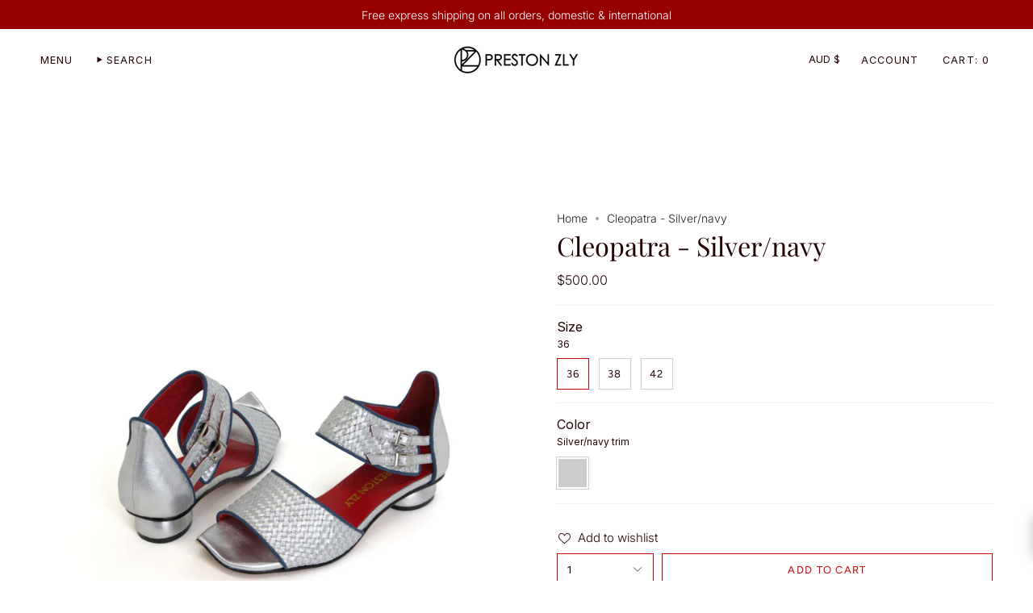

--- FILE ---
content_type: text/html; charset=utf-8
request_url: https://prestonzly.com/products/cleopatra-silver-navy?section_id=api-product-grid-item
body_size: 1516
content:
<div id="shopify-section-api-product-grid-item" class="shopify-section">

<div data-api-content>
<div class="grid-item product-item product-item--swatches product-item--left product-item--outer-text product-item--has-quickbuy "
    id="product-item--api-product-grid-item-6881957806213"
    style="--swatch-size: var(--swatch-size-filters);"
    data-grid-item
  >
    <div class="product-item__image double__image" data-product-image>
      <a class="product-link" href="/products/cleopatra-silver-navy" aria-label="Cleopatra - Silver/navy" data-product-link="/products/cleopatra-silver-navy"><div class="product-item__bg" data-product-image-default><figure class="image-wrapper image-wrapper--cover lazy-image lazy-image--backfill is-loading" style="--aspect-ratio: 1;" data-aos="img-in"
  data-aos-delay="||itemAnimationDelay||"
  data-aos-duration="800"
  data-aos-anchor="||itemAnimationAnchor||"
  data-aos-easing="ease-out-quart"><img src="//prestonzly.com/cdn/shop/files/9-cleo-sil-sin.jpg?crop=center&amp;height=1000&amp;v=1707268352&amp;width=1000" alt="" width="1000" height="1000" loading="eager" srcset="//prestonzly.com/cdn/shop/files/9-cleo-sil-sin.jpg?v=1707268352&amp;width=136 136w, //prestonzly.com/cdn/shop/files/9-cleo-sil-sin.jpg?v=1707268352&amp;width=160 160w, //prestonzly.com/cdn/shop/files/9-cleo-sil-sin.jpg?v=1707268352&amp;width=180 180w, //prestonzly.com/cdn/shop/files/9-cleo-sil-sin.jpg?v=1707268352&amp;width=220 220w, //prestonzly.com/cdn/shop/files/9-cleo-sil-sin.jpg?v=1707268352&amp;width=254 254w, //prestonzly.com/cdn/shop/files/9-cleo-sil-sin.jpg?v=1707268352&amp;width=284 284w, //prestonzly.com/cdn/shop/files/9-cleo-sil-sin.jpg?v=1707268352&amp;width=292 292w, //prestonzly.com/cdn/shop/files/9-cleo-sil-sin.jpg?v=1707268352&amp;width=320 320w, //prestonzly.com/cdn/shop/files/9-cleo-sil-sin.jpg?v=1707268352&amp;width=480 480w, //prestonzly.com/cdn/shop/files/9-cleo-sil-sin.jpg?v=1707268352&amp;width=528 528w, //prestonzly.com/cdn/shop/files/9-cleo-sil-sin.jpg?v=1707268352&amp;width=640 640w, //prestonzly.com/cdn/shop/files/9-cleo-sil-sin.jpg?v=1707268352&amp;width=720 720w, //prestonzly.com/cdn/shop/files/9-cleo-sil-sin.jpg?v=1707268352&amp;width=960 960w, //prestonzly.com/cdn/shop/files/9-cleo-sil-sin.jpg?v=1707268352&amp;width=1000 1000w" sizes="100vw" fetchpriority="high" class=" fit-cover is-loading ">
</figure>

<div class="product-item__bg__inner" data-variant-title="36 / Silver/navy trim"><figure class="image-wrapper image-wrapper--cover lazy-image lazy-image--backfill is-loading" style="--aspect-ratio: 1;"><img src="//prestonzly.com/cdn/shop/files/7-cleo-sil-pr.jpg?crop=center&amp;height=1000&amp;v=1707268352&amp;width=1000" alt="Cleopatra - Silver/navy" width="1000" height="1000" loading="lazy" srcset="//prestonzly.com/cdn/shop/files/7-cleo-sil-pr.jpg?v=1707268352&amp;width=136 136w, //prestonzly.com/cdn/shop/files/7-cleo-sil-pr.jpg?v=1707268352&amp;width=160 160w, //prestonzly.com/cdn/shop/files/7-cleo-sil-pr.jpg?v=1707268352&amp;width=180 180w, //prestonzly.com/cdn/shop/files/7-cleo-sil-pr.jpg?v=1707268352&amp;width=220 220w, //prestonzly.com/cdn/shop/files/7-cleo-sil-pr.jpg?v=1707268352&amp;width=254 254w, //prestonzly.com/cdn/shop/files/7-cleo-sil-pr.jpg?v=1707268352&amp;width=284 284w, //prestonzly.com/cdn/shop/files/7-cleo-sil-pr.jpg?v=1707268352&amp;width=292 292w, //prestonzly.com/cdn/shop/files/7-cleo-sil-pr.jpg?v=1707268352&amp;width=320 320w, //prestonzly.com/cdn/shop/files/7-cleo-sil-pr.jpg?v=1707268352&amp;width=480 480w, //prestonzly.com/cdn/shop/files/7-cleo-sil-pr.jpg?v=1707268352&amp;width=528 528w, //prestonzly.com/cdn/shop/files/7-cleo-sil-pr.jpg?v=1707268352&amp;width=640 640w, //prestonzly.com/cdn/shop/files/7-cleo-sil-pr.jpg?v=1707268352&amp;width=720 720w, //prestonzly.com/cdn/shop/files/7-cleo-sil-pr.jpg?v=1707268352&amp;width=960 960w, //prestonzly.com/cdn/shop/files/7-cleo-sil-pr.jpg?v=1707268352&amp;width=1000 1000w" sizes="100vw" class=" is-loading ">
</figure>
</div><div class="product-item__bg__inner" data-variant-title="38 / Silver/navy trim"><figure class="image-wrapper image-wrapper--cover lazy-image lazy-image--backfill is-loading" style="--aspect-ratio: 1;"><img src="//prestonzly.com/cdn/shop/files/7-cleo-sil-pr.jpg?crop=center&amp;height=1000&amp;v=1707268352&amp;width=1000" alt="Cleopatra - Silver/navy" width="1000" height="1000" loading="lazy" srcset="//prestonzly.com/cdn/shop/files/7-cleo-sil-pr.jpg?v=1707268352&amp;width=136 136w, //prestonzly.com/cdn/shop/files/7-cleo-sil-pr.jpg?v=1707268352&amp;width=160 160w, //prestonzly.com/cdn/shop/files/7-cleo-sil-pr.jpg?v=1707268352&amp;width=180 180w, //prestonzly.com/cdn/shop/files/7-cleo-sil-pr.jpg?v=1707268352&amp;width=220 220w, //prestonzly.com/cdn/shop/files/7-cleo-sil-pr.jpg?v=1707268352&amp;width=254 254w, //prestonzly.com/cdn/shop/files/7-cleo-sil-pr.jpg?v=1707268352&amp;width=284 284w, //prestonzly.com/cdn/shop/files/7-cleo-sil-pr.jpg?v=1707268352&amp;width=292 292w, //prestonzly.com/cdn/shop/files/7-cleo-sil-pr.jpg?v=1707268352&amp;width=320 320w, //prestonzly.com/cdn/shop/files/7-cleo-sil-pr.jpg?v=1707268352&amp;width=480 480w, //prestonzly.com/cdn/shop/files/7-cleo-sil-pr.jpg?v=1707268352&amp;width=528 528w, //prestonzly.com/cdn/shop/files/7-cleo-sil-pr.jpg?v=1707268352&amp;width=640 640w, //prestonzly.com/cdn/shop/files/7-cleo-sil-pr.jpg?v=1707268352&amp;width=720 720w, //prestonzly.com/cdn/shop/files/7-cleo-sil-pr.jpg?v=1707268352&amp;width=960 960w, //prestonzly.com/cdn/shop/files/7-cleo-sil-pr.jpg?v=1707268352&amp;width=1000 1000w" sizes="100vw" class=" is-loading ">
</figure>
</div><div class="product-item__bg__inner" data-variant-title="42 / Silver/navy trim"><figure class="image-wrapper image-wrapper--cover lazy-image lazy-image--backfill is-loading" style="--aspect-ratio: 1;"><img src="//prestonzly.com/cdn/shop/files/7-cleo-sil-pr.jpg?crop=center&amp;height=1000&amp;v=1707268352&amp;width=1000" alt="Cleopatra - Silver/navy" width="1000" height="1000" loading="lazy" srcset="//prestonzly.com/cdn/shop/files/7-cleo-sil-pr.jpg?v=1707268352&amp;width=136 136w, //prestonzly.com/cdn/shop/files/7-cleo-sil-pr.jpg?v=1707268352&amp;width=160 160w, //prestonzly.com/cdn/shop/files/7-cleo-sil-pr.jpg?v=1707268352&amp;width=180 180w, //prestonzly.com/cdn/shop/files/7-cleo-sil-pr.jpg?v=1707268352&amp;width=220 220w, //prestonzly.com/cdn/shop/files/7-cleo-sil-pr.jpg?v=1707268352&amp;width=254 254w, //prestonzly.com/cdn/shop/files/7-cleo-sil-pr.jpg?v=1707268352&amp;width=284 284w, //prestonzly.com/cdn/shop/files/7-cleo-sil-pr.jpg?v=1707268352&amp;width=292 292w, //prestonzly.com/cdn/shop/files/7-cleo-sil-pr.jpg?v=1707268352&amp;width=320 320w, //prestonzly.com/cdn/shop/files/7-cleo-sil-pr.jpg?v=1707268352&amp;width=480 480w, //prestonzly.com/cdn/shop/files/7-cleo-sil-pr.jpg?v=1707268352&amp;width=528 528w, //prestonzly.com/cdn/shop/files/7-cleo-sil-pr.jpg?v=1707268352&amp;width=640 640w, //prestonzly.com/cdn/shop/files/7-cleo-sil-pr.jpg?v=1707268352&amp;width=720 720w, //prestonzly.com/cdn/shop/files/7-cleo-sil-pr.jpg?v=1707268352&amp;width=960 960w, //prestonzly.com/cdn/shop/files/7-cleo-sil-pr.jpg?v=1707268352&amp;width=1000 1000w" sizes="100vw" class=" is-loading ">
</figure>
</div></div><hover-images class="product-item__bg__under">
              <div class="product-item__bg__slider" data-hover-slider><div class="product-item__bg__slide"
                    
                    data-hover-slide-touch
                  ><figure class="image-wrapper image-wrapper--cover lazy-image lazy-image--backfill is-loading" style="--aspect-ratio: 1;"><img src="//prestonzly.com/cdn/shop/files/9-cleo-sil-sin.jpg?crop=center&amp;height=1000&amp;v=1707268352&amp;width=1000" alt="" width="1000" height="1000" loading="lazy" srcset="//prestonzly.com/cdn/shop/files/9-cleo-sil-sin.jpg?v=1707268352&amp;width=136 136w, //prestonzly.com/cdn/shop/files/9-cleo-sil-sin.jpg?v=1707268352&amp;width=160 160w, //prestonzly.com/cdn/shop/files/9-cleo-sil-sin.jpg?v=1707268352&amp;width=180 180w, //prestonzly.com/cdn/shop/files/9-cleo-sil-sin.jpg?v=1707268352&amp;width=220 220w, //prestonzly.com/cdn/shop/files/9-cleo-sil-sin.jpg?v=1707268352&amp;width=254 254w, //prestonzly.com/cdn/shop/files/9-cleo-sil-sin.jpg?v=1707268352&amp;width=284 284w, //prestonzly.com/cdn/shop/files/9-cleo-sil-sin.jpg?v=1707268352&amp;width=292 292w, //prestonzly.com/cdn/shop/files/9-cleo-sil-sin.jpg?v=1707268352&amp;width=320 320w, //prestonzly.com/cdn/shop/files/9-cleo-sil-sin.jpg?v=1707268352&amp;width=480 480w, //prestonzly.com/cdn/shop/files/9-cleo-sil-sin.jpg?v=1707268352&amp;width=528 528w, //prestonzly.com/cdn/shop/files/9-cleo-sil-sin.jpg?v=1707268352&amp;width=640 640w, //prestonzly.com/cdn/shop/files/9-cleo-sil-sin.jpg?v=1707268352&amp;width=720 720w, //prestonzly.com/cdn/shop/files/9-cleo-sil-sin.jpg?v=1707268352&amp;width=960 960w, //prestonzly.com/cdn/shop/files/9-cleo-sil-sin.jpg?v=1707268352&amp;width=1000 1000w" sizes="100vw" class=" fit-cover is-loading ">
</figure>
</div><div class="product-item__bg__slide"
                    
                      data-hover-slide
                    
                    data-hover-slide-touch
                  ><figure class="image-wrapper image-wrapper--cover lazy-image lazy-image--backfill is-loading" style="--aspect-ratio: 1;"><img src="//prestonzly.com/cdn/shop/files/7-cleo-sil-pr.jpg?crop=center&amp;height=1000&amp;v=1707268352&amp;width=1000" alt="" width="1000" height="1000" loading="lazy" srcset="//prestonzly.com/cdn/shop/files/7-cleo-sil-pr.jpg?v=1707268352&amp;width=136 136w, //prestonzly.com/cdn/shop/files/7-cleo-sil-pr.jpg?v=1707268352&amp;width=160 160w, //prestonzly.com/cdn/shop/files/7-cleo-sil-pr.jpg?v=1707268352&amp;width=180 180w, //prestonzly.com/cdn/shop/files/7-cleo-sil-pr.jpg?v=1707268352&amp;width=220 220w, //prestonzly.com/cdn/shop/files/7-cleo-sil-pr.jpg?v=1707268352&amp;width=254 254w, //prestonzly.com/cdn/shop/files/7-cleo-sil-pr.jpg?v=1707268352&amp;width=284 284w, //prestonzly.com/cdn/shop/files/7-cleo-sil-pr.jpg?v=1707268352&amp;width=292 292w, //prestonzly.com/cdn/shop/files/7-cleo-sil-pr.jpg?v=1707268352&amp;width=320 320w, //prestonzly.com/cdn/shop/files/7-cleo-sil-pr.jpg?v=1707268352&amp;width=480 480w, //prestonzly.com/cdn/shop/files/7-cleo-sil-pr.jpg?v=1707268352&amp;width=528 528w, //prestonzly.com/cdn/shop/files/7-cleo-sil-pr.jpg?v=1707268352&amp;width=640 640w, //prestonzly.com/cdn/shop/files/7-cleo-sil-pr.jpg?v=1707268352&amp;width=720 720w, //prestonzly.com/cdn/shop/files/7-cleo-sil-pr.jpg?v=1707268352&amp;width=960 960w, //prestonzly.com/cdn/shop/files/7-cleo-sil-pr.jpg?v=1707268352&amp;width=1000 1000w" sizes="100vw" class=" is-loading ">
</figure>
</div></div>
            </hover-images></a>

      <quick-add-product>
      <div class="quick-add__holder" data-quick-add-holder="6881957806213"><button class="quick-add__button caps"
            type="button"
            aria-label="Quick add"
            data-quick-add-btn
            data-quick-add-modal-handle="cleopatra-silver-navy"
          >
            <span class="btn__text">Quick add
</span>
            <span class="btn__plus"></span>
            <span class="btn__added">&nbsp;</span>
            <span class="btn__loader">
              <svg height="18" width="18" class="svg-loader">
                <circle r="7" cx="9" cy="9" />
                <circle stroke-dasharray="87.96459430051421 87.96459430051421" r="7" cx="9" cy="9" />
              </svg>
            </span>
          </button>


<template data-quick-add-modal-template>
  <dialog class="drawer product-quick-add" data-product-id="6881957806213" data-section-id="api-product-grid-item-6881957806213" inert data-quick-add-modal data-scroll-lock-required>
    <form method="dialog">
      <button class="visually-hidden no-js" aria-label="Close"></button>
    </form>

    <div class="drawer__inner product-quick-add__content" data-product-upsell-container data-scroll-lock-scrollable style="--swatch-size: var(--swatch-size-product)">
      <div class="product-quick-add__close-outer">
        <button class="product-quick-add__close drawer__close" aria-label="Close" data-quick-add-modal-close autofocus><svg aria-hidden="true" focusable="false" role="presentation" class="icon icon-cancel" viewBox="0 0 24 24"><path d="M6.758 17.243 12.001 12m5.243-5.243L12 12m0 0L6.758 6.757M12.001 12l5.243 5.243" stroke="currentColor" stroke-linecap="round" stroke-linejoin="round"/></svg></button>
      </div>

      <div class="product-quick-add__inner" data-product-upsell-ajax></div>

      <div class="loader loader--top"><div class="loader-indeterminate"></div></div>
    </div>
  </dialog>
</template></div>
    </quick-add-product>
    </div>

    <div class="product-information" data-product-information>
      <div class="product-item__info">
        <a class="product-link" href="/products/cleopatra-silver-navy" data-product-link="/products/cleopatra-silver-navy">
          <p class="product-item__title">Cleopatra - Silver/navy</p>

          <div class="product-item__price__holder"><div class="product-item__price" data-product-price>
              
<span class="price">
  
    <span class="new-price">
      
$500.00
</span>
    
  
</span>

            </div>
          </div>
        </a><div class="product-item__swatches__holder product-item__swatches__holder--square product-item__swatches__holder--text-slider">
            
<form class="radio__fieldset radio__fieldset--swatches radio__fieldset--pgi" data-grid-swatch-form data-fieldset>
          <grid-swatch class="selector-wrapper__scrollbar" data-scrollbar data-swatch-handle="cleopatra-silver-navy" data-swatch-label="Color" data-swatch-values="Silver/navy trim:silver-navy-trim"></grid-swatch><div class="selector-wrapper__actions">
              <button type="button" class="radio__fieldset__arrow radio__fieldset__arrow--prev is-hidden" data-scrollbar-arrow-prev><svg aria-hidden="true" focusable="false" role="presentation" class="icon icon-nav-arrow-left" viewBox="0 0 24 24"><path d="m15 6-6 6 6 6" stroke="#000" stroke-linecap="round" stroke-linejoin="round"/></svg><span class="visually-hidden">See All</span>
              </button>
              <button type="button" class="radio__fieldset__arrow radio__fieldset__arrow--next is-hidden" data-scrollbar-arrow-next>
                <svg aria-hidden="true" focusable="false" role="presentation" class="icon icon-nav-arrow-right" viewBox="0 0 24 24"><path d="m9 6 6 6-6 6" stroke="#000" stroke-width="1" stroke-linecap="round" stroke-linejoin="round"/></svg>
                <span class="visually-hidden">See All</span>
              </button>
            </div></form>

            <span class="product-item__swatches__count">
              <span data-swatch-count>&nbsp;</span>
            </span>
          </div></div>
    </div>
  </div></div></div>

--- FILE ---
content_type: text/html; charset=UTF-8
request_url: https://api.reviews.io/json-ld/product/richsnippet?sku=6881957806213%3B6881957806213%3B6881957806213%3B40396593922181%3B40396594315397%3B40396594839685%3B6881957806213%3Bcleopatra-silver-navy&store=preston-zly.myshopify.com&url=https://prestonzly.com/products/cleopatra-silver-navy&data=true&enable_syndication=true
body_size: 157
content:
{
	"@context" : "http://schema.org",
	"@type" : "Product"

  		 ,"aggregateRating": {
      "@type" : "AggregateRating",
      "bestRating": "5",
		  "ratingValue" : "5.0000",
		  "reviewCount" : "2",
		  "worstRating" : 1
	},
	"review": [
				{
			"@type":"Review",
			"author": {
				"@type": "Person",
				"name": "Gemma Burke"
			},
			"datePublished" : "2024-02-15",
			"description" : "So comfortable. Felt very stylish! An easy was to dress up a simple dress.",
			"reviewRating": {
				"@type": "Rating",
				"bestRating" : "5",
				"ratingValue" : "5",
				"worstRating" : "1"
			},
			"reviewBody": "So comfortable. Felt very stylish! An easy was to dress up a simple dress."
		}
				,
						{
			"@type":"Review",
			"author": {
				"@type": "Person",
				"name": "Anonymous "
			},
			"datePublished" : "2024-02-15",
			"description" : "So comfortable. Felt very stylish! An easy was to dress up a simple dress.",
			"reviewRating": {
				"@type": "Rating",
				"bestRating" : "5",
				"ratingValue" : "5",
				"worstRating" : "1"
			},
			"reviewBody": "So comfortable. Felt very stylish! An easy was to dress up a simple dress."
		}
					]
    		
		    ,"name" : "Cleopatra - Silver/navy 36 / Silver/navy trim",
		"image" : "https://cdn.shopify.com/s/files/1/0382/8059/3541/files/7-cleo-sil-pr.jpg?v=1707268352",
				"sku" : "6881957806213"
		    
}


--- FILE ---
content_type: image/svg+xml
request_url: https://prestonzly.com/cdn/shop/files/globe.svg?v=1721357827&width=26
body_size: 6004
content:
<svg xmlns="http://www.w3.org/2000/svg" fill="none" viewBox="0 0 26 25" height="25" width="26">
<g id="Group">
<path fill="white" d="M6.26173 21.6661C6.32465 21.5711 6.38758 21.4761 6.45173 21.4453L7.87306 20.4977C8.15683 20.3077 8.44184 20.1819 8.7256 20.0239C8.94644 19.8981 9.26229 19.676 9.54731 19.676C9.70523 19.8968 9.13645 20.2127 8.91561 20.3398C8.47393 20.5927 8.00015 20.8456 7.55721 21.0973C7.27343 21.2552 7.02052 21.4761 6.73549 21.634C6.45172 21.7932 6.38757 21.8561 6.26173 21.6661Z" id="Vector"></path>
<path fill="white" d="M8.47087 23.0246C8.31294 22.9925 8.31294 22.9296 8.28087 22.8666C8.24879 22.8346 8.28086 22.7408 8.31294 22.6766C8.37587 22.6137 8.47087 22.5187 8.56587 22.4866C9.29258 22.045 9.98719 21.6341 10.7139 21.1912C10.8397 21.0962 10.9977 21.0012 11.1248 21.1591C11.2198 21.2541 11.1248 21.3799 10.8718 21.5378C10.1451 21.9795 9.38759 22.4225 8.66088 22.8642C8.6288 22.9295 8.53379 22.9616 8.47087 23.0246Z" id="Vector_2"></path>
<path fill="white" d="M24.6425 8.49549C24.1366 6.85333 23.4741 5.58993 22.3994 4.29438C21.8936 3.66268 21.3569 3.221 20.6944 2.74722C20.2835 2.43137 19.6839 1.9576 19.178 1.70467C18.3884 1.35673 17.6617 1.01005 16.8721 0.662113C16.5562 0.536266 15.4187 0.251256 14.6611 0.125421C13.9036 -0.000425696 12.0085 -0.0645809 11.0289 0.0933438C9.89131 0.283346 9.07086 0.47211 8.0283 0.915058C7.36451 1.23091 5.78527 1.95761 4.67967 3.15809C3.79627 3.97858 3.25958 4.95818 2.62788 5.93782C1.99618 6.88537 1.61741 7.80083 1.33239 8.9063C1.17447 9.57009 0.921533 10.4535 0.826525 11.0852C0.636523 12.3486 0.731524 13.5799 0.952373 14.8431C1.2053 16.3595 1.58407 17.7487 2.37369 19.012C2.87956 19.8337 3.44708 20.5913 4.14296 21.2551C4.67965 21.7609 5.50136 22.3926 6.13306 22.8343C7.39646 23.7189 8.18608 23.9719 9.57519 24.4457C10.0811 24.5715 11.1865 24.7936 11.7232 24.8873C13.3975 25.0773 15.4506 25.1082 17.4407 24.3186C18.7362 23.8127 20.1254 22.9601 21.1052 22.0126C21.8627 21.318 22.7474 20.4654 23.2532 19.5808C23.537 19.0441 23.9478 18.2545 24.2008 17.7178C24.6425 16.8332 25.0225 15.5069 25.1483 14.4965C25.1804 14.1806 25.4013 12.6643 25.4013 12.3176C25.3371 11.1492 24.9904 9.63318 24.6425 8.49549ZM24.3587 10.3277C24.4216 10.6435 24.3908 10.7064 24.1379 10.8335C24.1058 10.6756 24.3587 10.4548 24.012 10.3919C23.5703 10.7077 23.1274 11.0556 22.6857 11.4344C22.5907 11.2444 22.5907 11.1186 22.7486 11.0236C23.1595 10.7398 23.5382 10.4239 23.9491 10.1389C24.1687 9.97976 24.3266 10.0439 24.3587 10.3277ZM22.9682 9.75889C23.0312 9.88474 23.1262 9.97974 23.1891 10.1068C23.2212 10.1698 23.1891 10.2968 23.157 10.3277C22.967 10.4535 22.8412 10.6756 22.5574 10.7064C22.3686 10.1068 22.3686 10.0747 22.9682 9.75889ZM21.2952 12.4128C21.3273 12.3178 21.3902 12.2548 21.4531 12.1919C21.5482 12.0969 21.6111 12.224 21.674 12.224C21.7998 12.2561 21.9578 12.1919 22.0849 12.129C22.2749 12.034 22.4636 11.8452 22.7166 11.8761C22.3057 12.2548 21.8948 12.6336 21.3902 12.9494C21.3582 12.9174 21.3273 12.9174 21.2952 12.8865C21.2952 12.7286 21.2631 12.5707 21.2952 12.4128ZM11.8507 1.10503C11.8507 1.26295 11.8828 1.35795 11.8186 1.3888C11.6286 1.54672 11.3769 1.70465 11.1548 1.83048C11.0598 1.89341 10.934 1.89341 10.839 1.92549C10.839 1.89341 10.8069 1.86256 10.8069 1.83048C11.124 1.60964 11.4719 1.38882 11.8507 1.10503ZM9.29305 1.5788C8.9772 1.83173 8.66135 2.14758 8.15548 2.02049C8.50342 1.73671 8.91302 1.70464 9.29305 1.5788ZM6.07043 3.28388C6.48129 3.12596 6.89215 2.93594 7.30174 2.7151C7.61759 2.55718 7.90135 2.36716 8.18637 2.20924C8.12345 2.49301 7.83843 2.55718 7.83843 2.84094C7.83843 2.87301 7.74343 2.90386 7.68051 2.93594C6.98589 3.21971 6.29128 3.47263 5.5954 3.75765C5.5954 3.75765 5.56332 3.72557 5.50039 3.72557C5.62871 3.50473 5.81873 3.37886 6.07043 3.28388ZM22.1788 14.6867C22.4625 14.6867 22.6846 14.5288 22.8734 14.3708C23.4101 13.9921 23.9159 13.6133 24.4526 13.2333C24.5785 13.612 24.5476 13.7391 24.2626 13.96C23.9147 14.2437 23.5359 14.4967 23.1571 14.7496C23.0621 14.8125 22.9671 14.9075 22.8413 15.0025C23.2201 15.1284 23.4409 14.9704 23.6938 14.8446C23.9468 14.7187 24.1676 14.5608 24.4514 14.3708C24.3255 14.8125 24.0405 14.9704 23.7876 15.1604C23.5346 15.3504 23.2817 15.5392 22.998 15.7601C23.2817 15.8551 23.2817 15.8551 24.2293 15.3492C24.1663 15.475 24.1663 15.57 24.1034 15.6021C23.7555 15.855 23.4088 16.108 23.0609 16.3597C22.9659 16.4226 22.84 16.4547 22.9029 16.6126C23.0929 16.7076 23.2509 16.6447 23.4396 16.5497C23.5975 16.4547 23.7555 16.3597 23.9455 16.2659C23.9455 16.5817 23.8826 16.7397 23.6296 16.8655C22.9979 17.1184 22.4921 17.623 21.9246 18.0339C21.8925 18.066 21.8616 18.1597 21.7987 18.2547C22.1775 18.2227 22.4625 18.0647 22.7142 17.876C22.9671 17.686 23.22 17.528 23.5038 17.4022C23.5038 17.4343 23.5359 17.4343 23.5667 17.4651C23.5038 17.623 23.4409 17.7489 23.3767 17.876C23.2188 17.9389 23.0929 17.9389 22.9979 18.0018C22.3033 18.4127 21.6395 18.8544 20.9449 19.2973C20.8191 19.3602 20.6612 19.4232 20.6612 19.6452C21.1028 19.5502 21.4508 19.2665 21.8295 19.1394C22.2083 19.0135 22.5562 18.8235 22.9979 18.5706C22.745 18.9494 22.745 18.9815 22.5242 19.3281C22.2404 19.4231 20.5661 20.3707 20.0295 20.6865C19.9665 20.7186 19.9345 20.8124 19.9036 20.9074C20.3453 20.8753 20.6303 20.6545 20.977 20.4965C21.3249 20.3065 21.7037 20.1486 22.1145 19.9598C21.8616 20.2757 21.6408 20.4336 21.357 20.7495C21.0412 20.9703 20.6624 21.3182 20.3466 21.5712C19.9998 21.7933 19.684 22.1091 19.3361 22.3299C19.2732 22.362 17.6939 23.4354 17.631 23.4033C17.536 23.3712 17.9469 23.0246 18.2306 22.7087C18.4835 22.4558 17.9468 22.6458 17.7248 22.8346C17.6927 22.8666 16.8093 23.6871 16.7772 23.6871C16.3663 23.845 16.5872 23.7821 15.9247 24.035C16.2084 23.7821 16.6514 23.4663 16.8093 23.3083C16.9043 23.2454 17.251 22.9925 17.2201 22.9296C17.1881 22.8037 16.9043 22.9296 16.7785 22.9925C16.3997 23.2133 16.0838 23.4984 15.7359 23.75C15.6409 23.8129 15.4201 24.0338 15.2621 24.1609C14.9463 24.2238 14.3467 24.2867 14.3146 24.2559C14.3775 24.193 14.6304 24.035 14.7254 23.9721C15.1042 23.7192 15.5151 23.4983 15.8938 23.2454C16.0197 23.1825 16.1468 23.0554 16.2726 22.9296C16.3047 22.8666 16.3355 22.7716 16.3047 22.7087C16.3047 22.6766 16.0209 22.7408 15.9567 22.7716C15.4509 23.0875 14.9771 23.4033 14.4725 23.7192C14.2517 23.845 13.9358 23.9721 13.6829 24.225C13.43 24.2571 12.9562 24.2571 12.6724 24.225C12.7674 24.0992 14.3467 23.1825 14.4096 23.1517C14.5354 23.0567 14.8204 22.8679 14.6934 22.8037C14.5354 22.6779 14.4096 22.7408 14.2825 22.8037C13.9037 23.0246 13.525 23.2454 13.1141 23.4354C12.7662 23.5933 12.1345 23.9092 11.7557 24.0992C11.6607 24.0992 11.3769 24.0671 11.3769 24.0363C11.5028 23.9734 12.1987 23.5625 12.3245 23.4996C12.7353 23.3096 13.1141 23.0887 13.525 22.9C13.6829 22.8371 13.9987 22.6162 13.8087 22.4583C13.6508 22.4904 13.4929 22.5212 13.3671 22.5841C12.7033 22.9321 12.0716 23.2479 11.4399 23.5946C11.2819 23.6896 10.9661 23.8475 10.8082 23.9734C10.6182 23.9105 10.3023 23.8475 10.2394 23.7834C10.7761 23.5305 11.6286 22.9617 12.1345 22.6779C12.2603 22.615 12.3874 22.52 12.4824 22.425C12.5453 22.3621 12.7662 22.1412 12.5453 22.1091C12.3553 22.1721 12.2295 22.235 12.1037 22.2991C11.5041 22.5829 11.1561 22.8358 10.5873 23.1517C10.3036 23.2775 10.0185 23.4046 9.7027 23.6254C9.63978 23.5934 9.38685 23.5304 9.29184 23.4996C9.48185 23.3096 9.79771 23.1208 10.0185 22.9937C10.5244 22.71 10.9982 22.425 11.5028 22.172C11.7866 22.0141 11.9766 21.6982 11.6928 21.6662C11.5028 21.7291 11.2819 21.8241 11.0932 21.9191C10.5244 22.2349 9.98771 22.5187 9.45102 22.8666C9.23017 22.9925 9.10308 23.0566 8.85141 23.2775C8.53556 23.1196 8.2518 22.9937 7.80886 22.7716C7.9347 22.6137 8.28263 22.4558 8.40846 22.3608C8.97725 21.982 9.166 21.792 9.73478 21.4132C9.82978 21.3182 9.95563 21.2874 10.0506 21.1924C10.0827 21.1294 10.1136 21.0344 10.0827 20.9715C10.0827 20.9394 9.9877 20.9086 9.92478 20.9086C9.82978 20.9086 9.73478 20.9086 9.67185 20.9715C9.00807 21.4132 8.31345 21.8561 7.65092 22.2978C7.52508 22.3928 7.493 22.4237 7.33508 22.5508C7.24007 22.5187 7.11423 22.4249 6.95631 22.3299C7.68301 21.7611 9.19934 21.0036 9.04142 20.8765C8.91557 20.6865 7.36717 21.4132 6.64046 22.0449C6.35669 21.824 6.00876 21.634 5.725 21.3503C6.26169 20.9394 7.30425 20.2448 7.90386 19.929C8.0297 19.834 8.18763 19.771 8.34554 19.676C8.47139 19.581 8.56639 19.486 8.47139 19.2652C7.303 19.8019 6.45046 20.4027 5.31289 21.0653C5.24997 21.0023 5.15497 21.0023 5.05997 20.9073C5.15497 20.8123 5.97543 20.3386 6.22836 20.1806C6.63922 19.9598 7.0809 19.6439 7.49176 19.391C7.58676 19.3281 7.7126 19.2652 7.8076 19.1702C7.87053 19.1381 7.77553 19.0752 7.7126 19.0443C7.58676 19.0764 7.49176 19.1072 7.39675 19.1702C7.17591 19.2652 6.9859 19.391 6.79715 19.486C6.29128 19.7389 5.81751 19.9919 5.34373 20.2756C5.21789 20.3386 5.15373 20.3706 5.12289 20.4015C4.99704 20.4644 4.86996 20.5594 4.74412 20.5915C4.61827 20.4656 4.52327 20.3386 4.33326 20.1177C4.58619 19.9919 4.90204 19.8339 5.21789 19.6439C5.50166 19.4539 5.84959 19.2652 6.16544 19.1072C6.48129 18.9172 6.79714 18.7593 7.11299 18.5705C7.27091 18.3805 6.89214 18.4447 6.79714 18.4755C6.03961 18.8235 4.42827 19.6439 4.36535 19.6439C4.20743 19.486 4.30243 19.3602 4.42828 19.296C4.77622 19.0751 5.02788 18.9801 5.37582 18.7901C5.81751 18.5372 6.35546 18.2534 6.79715 18.0005C6.92299 17.9055 6.6713 17.8426 6.5763 17.8747C5.81876 18.1584 4.99705 18.7593 4.20743 19.0751C4.1445 18.9801 4.52328 18.7593 4.42828 18.6335C5.05997 18.2226 5.78668 17.9388 6.41838 17.5909C6.41838 17.5588 6.3863 17.4959 6.32338 17.4651C6.16545 17.528 6.00753 17.5601 5.8496 17.6551C5.47084 17.8451 5.09207 18.003 4.71204 18.2238C4.58619 18.2868 4.45912 18.3497 4.30118 18.4138C4.33326 18.288 4.39619 18.0659 4.42703 18.0351C4.90081 17.8451 5.31166 17.6563 5.88044 17.4034C5.97544 17.3405 6.10129 17.2775 6.19629 17.2134C6.25922 17.1813 6.19629 17.0554 6.13337 17.0234C5.8496 17.1184 5.0279 17.3713 4.67996 17.5601C4.96373 17.2442 4.93288 16.5496 4.58496 16.3596C4.67996 16.1067 4.99581 15.9179 4.8058 15.665C4.64788 15.475 4.42704 15.3491 4.23702 15.2233C4.23702 15.1912 4.23702 15.1604 4.2691 15.1604C4.3641 15.0654 4.55287 14.9704 4.42703 14.8124C4.33202 14.6545 4.1741 14.7174 4.04826 14.7803C3.76449 14.9062 3.44865 15.0012 3.16363 15.1283C3.16363 15.0962 3.13155 15.0654 3.13155 15.0333C3.57323 14.8124 4.04701 14.6545 4.48995 14.4016C4.36411 14.2437 4.17411 14.1487 4.04827 14.2116C3.63741 14.4016 3.35366 14.4953 2.97489 14.6854C2.75404 14.8112 2.15317 15.0012 1.93233 15.127C1.83733 15.1591 1.93233 14.8433 1.83733 14.8741C1.80525 14.842 2.8478 14.4633 3.29074 14.2424C3.79661 13.9895 4.36413 13.7057 4.86999 13.4528C5.05999 13.169 4.80707 13.1048 4.55414 13.2319C3.5745 13.7378 2.72196 13.9895 1.7115 14.4953C1.67942 14.3695 1.64857 14.2116 1.64857 14.0845C2.72196 13.5157 3.6695 13.2949 4.71206 12.6952C4.67998 12.4423 4.52206 12.4115 4.33329 12.4744C3.95453 12.6002 3.57576 12.7273 3.22782 12.8853C2.87988 13.0111 2.56403 13.2011 2.21736 13.3269C1.96443 13.4528 1.93358 13.4849 1.68066 13.5799C1.52274 13.3899 1.71274 13.1382 1.87067 13.0432C2.34444 12.7594 2.47027 12.6952 2.97614 12.4744C3.51283 12.2215 4.04952 12.0327 4.58748 11.8106C4.71332 11.7477 4.80832 11.6848 4.77748 11.5268C4.7454 11.3368 4.58748 11.3689 4.46163 11.4318C3.79784 11.7156 3.0724 11.9056 2.4407 12.2844C2.3457 12.3164 1.77691 12.6631 1.68317 12.6952C1.49316 12.4744 1.84109 12.2535 2.06193 12.1264C2.3457 11.9685 2.75655 11.7785 3.04157 11.6527C3.54744 11.3997 4.11495 11.0839 4.65291 10.863C4.93668 10.7372 5.03167 10.6422 4.93668 10.5151C4.81083 10.3572 4.65291 10.4522 4.52582 10.5151C3.83121 10.7989 3.32534 11.1147 2.63073 11.4306C2.3778 11.5256 2.03112 11.7143 1.71527 11.8723C1.62027 11.9352 1.55734 11.7143 1.68319 11.6514C2.06196 11.4614 2.2828 11.3985 2.63074 11.2097C3.00951 11.0197 3.35745 10.7989 3.70412 10.6101C3.82997 10.5472 3.92497 10.4843 3.76705 10.2943C3.10326 10.6422 2.44073 10.9889 1.74611 11.3368C1.71404 11.116 1.87196 11.021 1.99904 10.9581C2.66283 10.6422 3.29453 10.3264 3.92623 10.0426C4.08415 9.97967 4.21 9.94759 4.33708 9.88467C4.49501 9.82174 5.0317 9.47381 4.65293 9.41089C3.54746 9.69467 2.88367 10.1684 1.84238 10.6114C1.87446 10.4535 1.87446 10.2634 1.93738 10.2326C2.25323 10.0426 2.22115 10.0747 2.53699 9.91676C3.20078 9.56882 3.8633 9.28506 4.52709 8.96921C4.74794 8.87421 4.74794 8.84336 4.55917 8.55835C3.64371 8.96921 2.94783 9.31589 2.00028 9.75883C2.03236 9.44298 2.00028 9.25297 2.06321 9.22214C2.69491 9.03214 3.64246 8.49544 4.24206 8.24251C4.39999 8.17958 4.55791 8.11666 4.62083 7.92666C4.46291 7.80081 4.30498 7.86373 4.14706 7.92666C3.67328 8.08458 3.2316 8.2746 2.75782 8.46335C2.5049 8.55835 2.53698 8.52627 2.28405 8.65335C2.22113 8.27458 2.5049 8.08457 2.75782 7.98956C3.29452 7.76871 3.8633 7.54788 4.43208 7.32577C4.62208 7.26285 4.55793 7.13577 4.21123 7.13577C4.08538 7.16785 3.70537 7.26161 3.48452 7.29369C3.48452 7.29369 3.07367 7.41954 2.72699 7.48369C2.82199 7.29369 3.10576 6.78908 3.16867 6.72616C3.48452 6.63116 3.73746 6.53616 4.02122 6.47324C4.62082 6.28323 4.74792 6.25239 4.84293 6.15739C4.87501 5.99946 4.62208 5.96738 4.40125 5.96738C4.21124 6.03031 3.83246 6.06239 3.64371 6.06239C3.54871 5.84154 4.33833 4.989 4.43334 4.95691C4.9392 4.73606 5.38088 4.54606 5.88675 4.32521C6.13967 4.23021 6.39261 4.10437 6.64428 4.00936C6.83428 3.94644 7.24389 3.75644 7.4339 3.66142C7.68683 3.56642 7.87559 3.37765 7.93977 3.09264C7.97185 2.99764 8.06562 2.90264 8.16062 2.83972C8.6023 2.58679 9.01316 2.36594 9.45611 2.11301C9.73988 1.92301 10.0249 1.76507 10.3086 1.60715C10.4986 1.51215 10.7195 1.44922 10.9403 1.3863C10.8145 1.67007 10.5295 1.73424 10.3407 1.89216C10.1199 2.05009 9.89905 2.20801 9.67695 2.36594C9.4561 2.49178 9.23526 2.68179 8.98233 2.90263C9.42402 2.96555 9.67695 2.6497 10.0249 2.55469C10.1199 2.71261 10.0249 2.77554 9.92988 2.87054C9.73988 2.99638 9.55112 3.12346 9.3611 3.28139C9.32903 3.31347 9.29818 3.3764 9.32903 3.50224L10.2766 3.02847C10.3395 3.09139 10.4024 3.15432 10.4345 3.21847C10.6245 3.4714 10.8133 3.69225 11.1291 3.81808C11.35 3.91308 11.382 4.03893 11.255 4.25976C11.097 4.54354 11.065 4.57561 10.6862 4.54354C10.6233 4.54354 10.5283 4.57561 10.4962 4.60646C10.3062 4.82731 10.0853 4.76438 9.86448 4.73231C9.32779 4.66938 8.97985 4.92231 8.664 5.269C8.569 5.39484 8.60108 5.61694 8.569 5.86861C8.34815 5.96361 8.09522 6.05861 7.84229 6.12153C7.62144 6.15361 7.49435 6.24738 7.43143 6.43738C7.43143 6.5003 7.36851 6.56323 7.33643 6.59531C7.17851 6.75323 7.21059 6.94324 7.27351 7.132C7.33643 7.25784 7.33643 7.44785 7.36851 7.60577C7.40059 7.79577 7.36851 7.98454 7.43143 8.14246C7.49436 8.33246 7.55728 8.52123 7.49436 8.74207C7.46228 8.89999 7.52644 8.995 7.65228 9.09001C8.09397 9.46878 8.37899 9.50087 8.88359 9.15293C9.07359 9.02709 9.19944 9.02709 9.35736 9.15293C9.38944 9.18501 9.45236 9.21586 9.48321 9.24794C9.79906 9.43794 10.0828 9.34294 10.2099 9.02709C10.2728 8.83708 10.3049 8.64832 10.3358 8.45831C10.3678 8.23746 10.4308 8.07954 10.6195 8.01662C10.9675 7.89077 11.1254 7.70077 11.1254 7.35283C11.1254 7.32076 11.1575 7.28991 11.2204 7.22698C11.3154 7.35283 11.4412 7.44783 11.5363 7.57492C11.6621 7.73285 11.7571 7.89077 11.915 8.0487C12.2309 8.36455 12.5788 8.39664 12.9576 8.17455C13.0526 8.11162 13.1476 8.0487 13.2734 7.98454V8.26832C13.2105 8.55209 13.3055 8.77418 13.5572 8.93211C13.841 9.12211 13.841 9.43797 13.841 9.68964C13.841 9.94256 13.8089 10.1634 14.031 10.3843C13.7472 10.4793 13.5251 10.5422 13.2734 10.5743C13.2105 10.5743 13.0834 10.5743 13.0205 10.5422C12.6417 10.3843 12.2938 10.3843 11.915 10.5101C11.725 10.3201 11.5363 10.0992 11.3463 9.91049C11.1883 9.75257 11.0304 9.72049 10.8404 9.81549C10.7454 9.84757 10.6504 9.87842 10.5875 9.94134C10.2716 10.2251 9.86076 10.2893 9.48199 10.383C9.07113 10.478 8.8182 10.7618 8.85029 11.2047C8.88237 11.3947 8.81822 11.5206 8.62945 11.5835C8.37652 11.6785 8.12358 11.7735 7.90274 11.8994C7.68189 12.0252 7.52397 12.1831 7.46106 12.4681C7.30313 13.0677 7.46106 13.6686 7.61898 14.2374C7.61898 14.2695 7.65106 14.3324 7.6819 14.3632C7.87191 14.5212 8.09276 14.6162 8.28151 14.7741C8.37651 14.8691 8.47151 14.9641 8.50236 15.0899C8.56528 15.3108 8.72321 15.4058 8.91322 15.4687C9.29198 15.5637 9.60783 15.6896 10.0187 15.5316C10.5554 15.3416 11.0921 15.4996 11.5979 15.6575C11.5979 16.0683 11.5979 16.0683 11.8817 16.4471C11.7867 16.605 11.7238 16.795 11.6288 16.9838C11.5338 17.2046 11.5338 17.4255 11.6917 17.6476C11.9755 18.0264 12.0076 18.5001 11.9126 18.9431C11.8176 19.3218 11.8805 19.6377 12.0705 19.9535C12.1655 20.1115 12.2284 20.3323 12.2913 20.5532C12.3543 20.7111 12.3863 20.869 12.4813 20.9948C12.6713 21.3107 12.8293 21.3736 13.1451 21.3107C13.4289 21.2478 13.6818 20.9627 13.7139 20.6469C13.746 20.489 13.7139 20.3631 13.746 20.2052C13.7781 19.9214 13.8718 19.7314 14.1877 19.6685C14.3456 19.6685 14.5035 19.6056 14.6614 19.5106C15.0094 19.3206 15.2302 19.0368 15.2302 18.6581C15.2302 18.4051 15.3252 18.3101 15.5461 18.2164C15.9569 18.0584 16.0828 17.7747 16.0198 17.3317C15.9878 17.048 15.894 16.7321 16.2098 16.51C16.2728 16.4779 16.3048 16.415 16.3048 16.3521C16.2419 16.0992 16.4307 15.9412 16.5257 15.7204C16.7465 15.1837 16.9045 14.6149 16.8415 13.9832C16.8095 13.7624 16.7465 13.5724 16.5578 13.4774C16.274 13.3194 16.179 13.0357 16.0211 12.7198C15.8311 12.3411 15.8952 12.056 16.1469 11.7402C16.179 11.7081 16.179 11.6773 16.2098 11.6452C16.2419 11.6131 16.2728 11.5823 16.3048 11.5193C16.4949 11.5193 16.6528 11.5514 16.8415 11.5823C17.1895 11.6143 17.2203 11.5823 17.3782 11.2664C17.4412 11.1406 17.5041 11.0135 17.5362 10.9506C17.852 10.9506 18.1358 10.9506 18.3887 10.9185C18.7996 10.8864 19.1154 11.1714 19.1154 11.5823C19.1154 11.7402 19.1783 11.9302 19.2413 12.0561C19.3671 12.2769 19.4942 12.4977 19.4621 12.7507C19.4621 12.8765 19.4942 13.0036 19.525 13.0986C19.6509 13.4145 19.7459 13.6982 19.6509 14.0462C19.6188 14.2041 19.7138 14.2991 19.8717 14.2991C19.9976 14.2991 20.0926 14.267 20.1876 14.2362C20.4405 14.1103 20.6934 13.9524 20.9143 13.7945C21.8939 13.0678 22.8723 12.3411 23.8519 11.6156C23.9778 11.5206 24.1357 11.3948 24.2936 11.2998C24.4515 11.5206 24.3886 11.7106 24.2307 11.8686C23.4732 12.6582 22.5885 13.2578 21.736 13.8587C21.5781 13.9537 21.4201 14.0166 21.3572 14.3003C21.5472 14.2374 21.7052 14.2053 21.7989 14.1424C22.4935 13.6686 23.1573 13.1949 23.8198 12.7211C23.9778 12.5953 24.1678 12.4373 24.3565 12.2794C24.4824 12.5323 24.4194 12.7211 24.2307 12.8482C23.599 13.322 22.9994 13.7957 22.3985 14.2695C22.3689 14.3386 22.1479 14.4017 22.1788 14.6867Z" id="Vector_3"></path>
</g>
</svg>


--- FILE ---
content_type: image/svg+xml
request_url: https://prestonzly.com/cdn/shop/files/Leather_Upper.svg?v=1721706024&width=29
body_size: 60
content:
<svg xmlns="http://www.w3.org/2000/svg" fill="none" viewBox="0 0 29 34" height="34" width="29">
<path fill="white" d="M28.7472 9.85491C28.9712 9.74056 29.0645 9.46548 28.9525 9.23985C28.3054 7.92318 27.4995 6.70233 26.5599 5.61129C26.311 5.32076 26.115 5.52166 25.1722 5.52166C21.9738 5.52166 19.2171 3.52502 18.7566 0.876233C18.7255 0.696968 18.5917 0.551702 18.4144 0.505341C15.8133 -0.168447 13.1842 -0.168447 10.5862 0.505341C10.4088 0.551702 10.2751 0.696968 10.2439 0.876233C9.76479 3.64247 6.63787 5.93273 2.85446 5.45366C2.69889 5.43202 2.54333 5.49384 2.44065 5.61129C1.49791 6.70233 0.695179 7.92318 0.0480168 9.23985C-0.0639922 9.46548 0.0262372 9.74056 0.253366 9.85491C6.93968 13.2857 7.48105 21.7698 1.16188 25.8249C0.947199 25.964 0.884973 26.2484 1.02187 26.4647C2.19174 28.2883 3.6603 29.8336 5.38089 31.0576C5.50534 31.1441 5.66091 31.1689 5.80403 31.1194C8.89983 30.0531 12.5495 31.1132 14.0989 33.7682C14.2794 34.0773 14.7274 34.0773 14.9079 33.7682C16.4573 31.1132 20.1069 30.0531 23.2027 31.1194C23.3459 31.1689 23.5045 31.1472 23.6259 31.0576C25.3465 29.8336 26.815 28.2883 27.9849 26.4647C28.1218 26.2484 28.0596 25.964 27.8449 25.8249C21.5226 21.7698 22.0671 13.2857 28.7534 9.85491H28.7472ZM26.9426 26.3411C25.9252 27.8339 24.69 29.1197 23.2681 30.1644C20.0976 29.1753 16.4231 30.1242 14.4972 32.6926C12.5681 30.1211 8.8905 29.1784 5.72625 30.1644C4.30436 29.1197 3.06915 27.837 2.05173 26.3411C8.43935 21.8687 7.88242 13.0786 1.0841 9.24912C1.61925 8.22917 2.25708 7.27412 2.98514 6.40253C6.88989 6.81051 10.3777 4.45225 11.0996 1.33367C13.3615 0.792782 15.6328 0.792782 17.8948 1.33367C18.6197 4.46461 22.12 6.81051 26.0092 6.40253C26.7372 7.27412 27.3751 8.22917 27.9102 9.24912C21.1057 13.0817 20.5612 21.8718 26.9426 26.3411Z"></path>
</svg>


--- FILE ---
content_type: image/svg+xml
request_url: https://prestonzly.com/cdn/shop/files/Leather_Lining.svg?v=1721706083&width=29
body_size: -5
content:
<svg xmlns="http://www.w3.org/2000/svg" fill="none" viewBox="0 0 29 37" height="37" width="29">
<path fill="white" d="M19.371 36.4314C22.9713 25.5878 25.8858 14.1869 27.343 2.78603C26.5715 3.12891 25.7572 3.42894 24.9857 3.77182C26.3572 4.97191 24.8571 8.48646 24.6 9.94372C24.9 9.94372 25.1571 9.94372 25.4572 9.94372C25.4143 9.55797 24.9428 6.00056 25.2857 6.172C25.2429 6.172 25.2429 6.21486 25.2429 6.21486C25.2857 6.25772 25.3286 6.25772 25.3714 6.30058C25.3714 6.30058 25.3714 6.30058 25.4143 6.30058C25.6286 6.172 25.5857 6.25772 25.5857 6.00056V5.9577C24.4714 5.44337 24.6428 9.47225 24.6 10.0294C24.5571 10.5009 25.2 10.5866 25.4143 10.2437C26.0572 9.21509 26.4858 8.14358 26.7858 6.98635C27.1287 5.7434 26.9144 4.37186 27.3002 3.12891C27.8145 1.4145 25.1143 0.685869 24.6428 2.40029C23.1427 8.015 22.1998 13.8869 21.214 19.6302C20.2711 25.1592 19.7139 30.7739 19.3281 36.3886C19.3281 36.4743 19.371 36.4743 19.371 36.4314Z"></path>
<path fill="white" d="M24.3874 8.18017C22.9301 7.10866 22.1158 5.30852 22.6729 3.55124C22.973 2.56545 23.6587 1.62253 24.6017 1.23678C25.2446 0.593876 25.8875 0.679597 26.5304 1.57967C27.3019 1.66539 27.7305 2.00827 27.8162 2.56545C27.9876 2.9512 28.0733 3.63697 28.0733 4.02271C28.3305 4.83706 27.9019 5.35138 26.7447 5.52282C26.2304 6.33717 25.6732 6.59433 25.0303 6.29431C24.3874 6.29431 23.873 6.03715 23.1873 6.08001C19.6727 6.42289 17.3154 10.4946 15.3009 12.9805C13.9723 14.6092 12.6007 16.2379 11.2721 17.9095C9.85767 19.6239 8.35756 21.5098 6.12882 22.2384C2.91429 23.267 0.385522 20.6097 1.19987 17.4809C1.54275 16.1522 2.3571 14.9093 3.25717 13.8806C3.60005 13.4949 3.90008 13.152 4.28582 12.852C4.54298 12.5948 4.843 12.3805 5.22875 12.2519C6.51456 11.3947 7.45749 12.2519 8.1004 14.7378C8.05754 14.7807 8.14326 14.8235 8.18612 14.7807C9.12905 13.7092 8.78616 12.209 7.50035 11.5661C5.27161 10.4946 3.25717 12.5948 2.01422 14.1806C0.556963 16.0665 -0.600267 18.6381 0.814126 20.9097C1.84278 22.5813 3.90008 23.0099 5.70021 22.667C8.65758 22.1098 10.5863 19.4953 12.3864 17.3523C14.8295 14.4806 17.0582 11.1804 19.7584 8.56591C20.5728 7.79443 21.6014 6.93722 22.7158 6.72292C23.9587 6.50861 24.8588 7.02294 26.0161 7.15152C26.9161 7.23724 27.6447 7.0658 28.2019 6.29431C29.2734 4.92278 28.8448 2.26543 27.859 0.936759C26.4018 -1.03482 23.6159 0.465294 22.5872 2.13685C21.2585 4.32273 22.3301 6.93722 24.3874 8.18017C24.4302 8.18017 24.3874 8.22303 24.3874 8.18017Z"></path>
</svg>


--- FILE ---
content_type: image/svg+xml
request_url: https://prestonzly.com/cdn/shop/files/Hammer.svg?v=1721705931&width=42
body_size: 3479
content:
<svg xmlns="http://www.w3.org/2000/svg" fill="none" viewBox="0 0 42 36" height="36" width="42">
<path fill="white" d="M13.1839 0.00209445C14.98 0.00209445 16.3746 0.00571649 17.7692 0.000614948C18.1044 -0.00814585 18.4354 0.0768501 18.7249 0.246032C19.0144 0.415214 19.2509 0.661862 19.4078 0.9582C19.6057 1.28721 19.5091 1.43967 19.1233 1.50797C17.452 1.80382 15.7777 2.08745 14.1159 2.43091C13.3301 2.61361 12.6314 3.06176 12.1377 3.69976C11.5687 4.39464 11.6492 5.24016 11.8114 6.06399C12.0892 7.4758 12.9806 8.49294 13.9812 9.44758C14.1642 9.68867 14.3338 9.9397 14.4891 10.1995C14.7337 10.5163 15.0114 10.806 15.3176 11.0637C16.6349 12.0923 17.9809 13.0841 19.2984 14.1124C20.2571 14.8607 21.1756 15.6605 22.1343 16.4088C23.0552 17.1276 23.97 17.8638 24.9509 18.4935C26.0356 19.1898 27.236 19.7081 28.3079 20.4214C30.1313 21.6347 31.9094 22.9183 33.6771 24.2126C35.4717 25.5266 37.2527 26.8614 38.9951 28.2432C39.7867 28.8914 40.5265 29.6003 41.2077 30.3635C41.4761 30.7093 41.6638 31.1107 41.757 31.5384C41.7853 31.7751 41.7192 32.0133 41.573 32.2016C40.9109 33.13 40.0684 33.9154 39.096 34.511C38.8121 34.6996 38.5497 34.9187 38.3132 35.1642C38.2014 35.2929 38.0578 35.3901 37.8966 35.446C37.7355 35.5019 37.5626 35.5145 37.395 35.4827C37.2275 35.4508 37.0713 35.3756 36.9419 35.2645C36.8125 35.1534 36.7145 35.0103 36.6577 34.8495C36.3615 34.1689 36.0976 33.4736 35.8381 32.7779C35.525 32.0935 35.0124 31.5197 34.3675 31.1317C32.9941 30.124 31.5933 29.1504 30.2603 28.0917C28.7992 26.9313 27.4127 25.6773 25.9693 24.4937C25.5821 24.1679 25.2195 23.8141 24.8842 23.4351C24.3217 22.8172 23.6818 22.2705 23.0948 21.674C22.93 21.4628 22.7768 21.2426 22.6361 21.0146C22.4951 20.8197 22.3299 20.6434 22.1445 20.49C20.2239 19.0317 18.299 17.5791 16.37 16.132C15.1026 15.0717 13.7747 14.0859 12.393 13.1796C10.8814 12.2955 9.42634 11.2369 7.66723 10.8322C7.28059 10.7129 6.87868 10.6504 6.47408 10.6465C6.33779 10.6725 6.20887 10.728 6.09641 10.8093C5.98395 10.8905 5.89069 10.9954 5.82321 11.1166C5.24869 12.1487 4.84079 13.2651 4.61461 14.4245C4.58816 14.5064 4.54358 14.5814 4.48418 14.6437C4.42479 14.7061 4.3521 14.7543 4.27152 14.7847C3.01206 15.1987 1.20296 14.5599 0.366399 13.5144C0.160232 13.2859 0.0337196 12.9967 0.0058476 12.6902C-0.0220244 12.3838 0.0502467 12.0765 0.211816 11.8146C0.699221 10.8977 1.41804 10.1242 2.29686 9.5711C2.46285 9.4073 2.57352 9.19573 2.61339 8.96596C2.65325 8.73619 2.62033 8.49971 2.51922 8.28956C2.41299 8.12618 2.36871 7.93019 2.39438 7.73701C2.42005 7.54383 2.51397 7.3662 2.65918 7.23623C2.74024 7.02673 2.80862 6.81254 2.86397 6.59483C4.01788 5.01463 5.3913 3.60712 6.94273 2.41481C7.37157 2.09995 7.77033 1.74605 8.13389 1.35765C8.7531 0.771724 9.55017 0.409251 10.3987 0.327699C11.3209 0.17161 12.2505 0.0629328 13.1839 0.00209445ZM35.7233 29.0734L35.9427 29.0049C36.0323 29.1472 36.1071 29.2982 36.1659 29.4556C36.2912 29.925 36.384 30.4028 36.5037 30.8737C36.7465 31.8285 37.0046 32.7794 37.2401 33.7358C37.2793 33.8818 37.2615 34.0373 37.1903 34.1706C37.1358 34.224 37.0947 34.2896 37.0704 34.3619C37.046 34.4342 37.039 34.5112 37.0501 34.5867C37.0611 34.6622 37.0897 34.734 37.1338 34.7963C37.1778 34.8586 37.2359 34.9097 37.3033 34.9453C37.3878 34.9751 37.4773 34.9877 37.5667 34.9823C37.6561 34.977 37.7435 34.9538 37.8239 34.9143C37.8901 34.7752 37.899 34.6158 37.8488 34.4702C37.5354 33.2828 37.1996 32.1012 36.8921 30.9123C36.8912 30.7515 36.9236 30.5923 36.9871 30.4446L37.0798 30.4578C37.4468 31.8003 37.8138 33.1428 38.1807 34.4853L38.3872 34.4697C38.4166 34.2933 38.4243 34.1141 38.4101 33.9358C38.2398 33.0932 38.0396 32.2566 37.8749 31.413C37.9035 31.285 37.9645 31.1664 38.0521 31.0687C38.1371 31.1416 38.2072 31.2304 38.2584 31.33C38.4518 32.083 38.6268 32.8407 38.8126 33.5956C38.8456 33.7006 38.8856 33.8032 38.9325 33.9028C39.8243 33.4856 40.5896 32.8397 41.1507 32.0308C41.2577 31.9086 41.3238 31.756 41.3399 31.5944C41.3559 31.4328 41.3212 31.2702 41.2404 31.1293C40.7154 30.0338 39.7777 29.3067 38.8733 28.5825C37.417 27.4163 35.8983 26.3271 34.3908 25.2261C32.597 23.916 30.7939 22.6187 28.9814 21.3342C28.2414 20.8098 27.4742 20.3228 26.7051 19.8414C26.6438 19.781 26.5704 19.734 26.4898 19.7036C26.4092 19.6732 26.3232 19.66 26.2371 19.6648C26.1511 19.6697 26.0671 19.6924 25.9904 19.7317C25.9137 19.7709 25.8461 19.8257 25.7919 19.8927C25.5643 20.174 25.3185 20.4411 25.101 20.7298C25.0469 20.8242 25.0299 20.9353 25.0535 21.0416C25.1812 21.6945 25.3518 22.3405 25.4488 22.9975C25.4611 23.1614 25.5195 23.3184 25.6174 23.4504C25.7154 23.5824 25.8487 23.6839 26.002 23.7431L25.8408 22.4929L26.0489 22.4513C26.184 22.855 26.3351 23.2542 26.451 23.6634C26.7046 24.5596 26.6973 24.5616 27.0712 24.6842C26.9976 23.9956 26.5105 23.3939 26.6756 22.657C26.8205 22.7758 26.9304 22.9318 26.9935 23.1082C27.2061 23.7724 27.3921 24.4451 27.6075 25.1084C27.6794 25.2632 27.7699 25.4086 27.8772 25.5413L27.9784 25.4867L27.7067 24.0409L27.9179 23.9959C27.9657 24.137 28.0119 24.2787 28.0616 24.4191C28.2725 25.0147 28.4759 25.6133 28.7036 26.2025C28.8074 26.3476 28.9331 26.4758 29.0763 26.5825C28.9798 25.7969 28.5562 25.2162 28.6895 24.5519L28.8407 24.5017L29.6681 26.9495L29.8329 26.8966C29.7611 26.4416 29.6893 25.9866 29.6175 25.5317L29.8348 25.4822C29.9544 26.1572 30.1695 26.8118 30.4736 27.4262C30.8466 27.9765 31.2205 28.6575 32.0922 28.8642C31.9683 28.4512 31.8649 28.0909 31.7517 27.7338C31.661 27.5706 31.6074 27.3893 31.5946 27.203C31.5817 27.0167 31.61 26.8299 31.6774 26.6557C32.0855 27.676 32.2405 28.8023 33.0804 29.6154C33.0814 29.33 33.0583 29.0451 33.0113 28.7637C32.9767 28.4918 32.952 28.2187 32.923 27.9462L33.1013 27.9138C33.3637 28.8445 33.3913 29.8907 34.3759 30.6103C34.3093 30.4041 34.2771 30.3178 34.2533 30.2292C34.0398 29.4315 33.8188 28.6357 33.625 27.8333C33.6323 27.6916 33.6715 27.5534 33.7395 27.4289C33.8078 27.5321 33.8648 27.6422 33.9096 27.7575C34.1243 28.5401 34.3264 29.3261 34.5371 30.1098C34.5749 30.412 34.698 30.6972 34.892 30.9321C35.086 31.1669 35.3429 31.3417 35.6325 31.4359L35.0717 29.0336L35.3092 28.9733C36.0299 30.0524 35.7641 31.4772 36.535 32.5505L35.7233 29.0734ZM5.88186 7.36088L5.69526 7.30861C5.69371 7.14756 5.73141 6.98855 5.80509 6.84534C6.58631 6.11955 7.37528 5.40049 8.19149 4.71457C8.67087 4.31171 9.20971 3.98043 9.71208 3.60396C10.6239 2.92063 11.3734 1.96024 12.6889 1.99516C13.0391 1.94129 13.3851 1.86319 13.7244 1.76142C15.3982 1.55606 17.0745 1.37167 18.75 1.17982L18.8064 0.968079C18.5665 0.786637 18.301 0.641837 18.0186 0.53842C17.5555 0.451909 17.0843 0.416052 16.6134 0.431481C15.0426 0.455703 13.4671 0.442426 11.9037 0.569996C10.9679 0.645033 10.0483 0.857532 9.17441 1.20065C8.57717 1.51491 8.03913 1.93063 7.58433 2.42924C6.34291 3.56477 5.11799 4.71819 3.90957 5.88951C3.68681 6.15651 3.4941 6.44721 3.33493 6.75636C3.66475 6.84983 3.99372 6.9465 4.32484 7.03514C4.45372 7.0488 4.58102 7.07468 4.70501 7.11243C4.97526 7.19498 5.22021 7.3446 5.41705 7.54735C5.8143 8.22851 6.13059 8.95691 6.50232 9.71655C6.56045 9.71431 6.61773 9.70178 6.67149 9.67955C7.06519 9.5047 7.49324 9.42088 7.92381 9.43433C8.35438 9.44778 8.77637 9.55815 9.15839 9.75723C9.40513 9.87924 9.66047 9.98304 9.92235 10.0678C9.97847 10.0883 10.0383 10.0968 10.0979 10.0925C10.1575 10.0883 10.2156 10.0715 10.2682 10.0432C10.8184 9.54277 11.3616 9.03328 11.8802 8.50049C11.9347 8.43588 11.9727 8.35896 11.9909 8.27638C12.0091 8.1938 12.0069 8.10804 11.9846 8.02648C11.6232 7.35776 11.3907 6.62708 11.2993 5.87248C11.1672 5.45505 11.144 5.01077 11.2319 4.58186C11.3199 4.15294 11.516 3.75363 11.8017 3.42185C12.0558 3.13265 12.3004 2.83507 12.5972 2.48474C11.0686 2.57474 10.2163 3.7204 9.1153 4.40432C7.83947 5.14865 6.73713 6.1566 5.88186 7.36088ZM12.2431 12.4421C13.6045 13.4914 14.8907 14.4988 16.194 15.4836C18.2781 17.0583 20.3732 18.6185 22.4644 20.1838C23.2065 20.7392 23.2112 20.741 23.8339 20.0535C24.0081 19.861 24.1668 19.6551 24.3087 19.4377C24.3628 19.3705 24.4019 19.2925 24.4235 19.209C24.4451 19.1254 24.4486 19.0382 24.4338 18.9532C24.419 18.8683 24.3862 18.7874 24.3377 18.7161C24.2892 18.6447 24.226 18.5846 24.1524 18.5396C23.3132 17.8854 22.4679 17.239 21.6346 16.5774C20.5558 15.7208 19.4872 14.8514 18.4125 13.9896C17.1471 12.9748 15.8834 11.9579 14.6081 10.9557C14.5443 10.9044 14.4698 10.8682 14.3901 10.8496C14.3103 10.8311 14.2275 10.8307 14.1476 10.8486C13.5035 11.3544 12.8871 11.8955 12.2431 12.4421ZM4.84271 11.457C5.11716 11.0259 5.36681 10.5795 5.59044 10.12C5.74093 9.81258 5.7932 9.4663 5.74014 9.12815C5.59244 8.7236 5.38701 8.34253 5.13024 7.99677C5.05262 7.82635 4.92037 7.68668 4.75442 7.5999C4.21552 7.47006 3.66156 7.40274 3.14889 7.31769C3.19749 7.93746 3.15187 8.56101 3.01361 9.16711C2.71237 9.68321 2.33034 10.1477 1.88207 10.5429L4.84271 11.457ZM9.74223 11.0198C10.3358 11.389 10.8543 11.7352 11.3987 12.0339C11.4833 12.0747 11.5762 12.0953 11.6701 12.0943C11.764 12.0932 11.8564 12.0704 11.9401 12.0277C12.5755 11.5322 13.1853 11.0028 13.7861 10.465C13.8265 10.4124 13.8529 10.3503 13.8627 10.2846C13.8725 10.2189 13.8654 10.1518 13.8421 10.0897C13.4162 9.57513 12.9625 9.08358 12.5499 8.62122L9.74223 11.0198ZM4.41702 13.121C4.46921 13.012 4.52124 12.9133 4.56463 12.811C4.84469 12.1504 4.83709 12.0975 4.18443 11.7947C3.77727 11.5968 3.35249 11.4374 2.91564 11.3185C2.43904 11.1703 1.94078 11.1039 1.44199 11.122C1.19893 11.1464 0.993753 11.5481 0.771449 11.7791C0.92084 11.934 1.08673 12.072 1.26616 12.1908C1.54862 12.3253 1.8399 12.4404 2.13799 12.5353C2.24658 12.565 2.35724 12.5866 2.46906 12.5997L2.36183 12.3579L2.4247 12.2332L4.41702 13.121ZM0.397227 12.6433C0.490176 12.876 0.613183 13.0956 0.763117 13.2964C1.49392 13.9682 2.29348 14.524 3.35374 14.4336C3.62463 14.3807 3.88873 14.2976 4.14113 14.1859C3.98213 13.9028 3.79813 13.6346 3.59133 13.3843C3.4227 13.2563 3.224 13.1738 3.0143 13.1448C2.35466 12.9784 1.69161 12.8249 1.02727 12.6782C0.818261 12.6527 0.607784 12.641 0.397227 12.6433ZM23.3945 21.2739C23.4261 21.3351 23.4722 21.3876 23.5288 21.4269C23.6194 21.4418 23.7122 21.423 23.7898 21.374C24.3113 20.8685 24.8359 20.3645 25.3248 19.8283C25.3763 19.754 25.409 19.6683 25.42 19.5785C25.4309 19.4888 25.4199 19.3977 25.3878 19.3132C25.341 19.2727 25.2844 19.2449 25.2237 19.2326C25.163 19.2202 25.1002 19.2236 25.0412 19.2426C24.9822 19.2615 24.929 19.2953 24.8869 19.3407C24.8447 19.3861 24.8149 19.4416 24.8004 19.5018C24.5215 20.1241 24.0969 20.6701 23.5624 21.0937C23.5018 21.1493 23.4457 21.2095 23.3945 21.2739ZM24.6924 21.2686C24.5138 21.4116 24.3623 21.5856 24.2453 21.7822C24.4384 22.1308 24.6565 22.4649 24.8977 22.782L25.0223 22.6946C24.9282 22.2877 24.8341 21.8808 24.6924 21.2686ZM7.84809 9.96104L7.80888 10.139C8.38803 10.2365 8.8217 10.9645 9.5031 10.6192L9.55654 10.4L7.84809 9.96104Z"></path>
</svg>


--- FILE ---
content_type: image/svg+xml
request_url: https://prestonzly.com/cdn/shop/files/package.svg?v=1721357780&width=30
body_size: 1683
content:
<svg xmlns="http://www.w3.org/2000/svg" fill="none" viewBox="0 0 30 30" height="30" width="30">
<g id="Group 732">
<path fill="white" d="M0 23.3966C0 23.2387 0 23.0809 0 22.923C0.0315726 22.2916 0.0315726 21.6601 0.126291 21.0287C0.47359 18.9764 0.315726 16.8926 0.252581 14.8088C0.221008 13.8301 0.252581 12.8513 0.252581 11.9042C0.252581 10.6728 0.315726 9.4415 0.284154 8.21017C0.284154 7.67343 0.126291 7.1367 0.0315726 6.59996C0.0315726 6.22109 0.0315726 5.84222 0.0315726 5.43177C0.315726 5.24234 0.568308 4.98976 0.852461 4.89504C2.96783 4.13729 5.08319 3.37955 7.23013 2.71653C10.1348 1.83249 13.0711 1.10632 16.0073 0.285432C16.7019 0.0959962 17.4281 -0.156585 18.1543 0.127569C19.7645 0.759022 21.3431 1.42205 22.9217 2.14822C24.974 3.0954 26.9946 4.07415 29.0468 5.0529C29.5204 5.27391 29.8046 5.68435 29.8046 6.25266C29.8046 7.01041 29.8046 7.79972 29.8361 8.55746C29.8677 9.15734 29.8993 9.72565 29.9309 10.3255C29.9309 11.5569 29.9309 12.7882 29.9309 14.0195C29.8993 14.2405 29.8361 14.4615 29.8361 14.6826C29.7099 16.7032 29.5836 18.7554 29.4888 20.7761C29.4573 21.1549 29.4257 21.5654 29.4888 21.9443C29.6467 22.8599 29.5204 23.2072 28.6364 23.5545C26.9946 24.2175 25.3528 24.8489 23.7111 25.4804C22.385 26.0171 21.059 26.5223 19.7329 27.059C18.4068 27.5958 17.1124 28.1641 15.7863 28.7008C14.997 29.0165 14.2077 29.3323 13.3868 29.5848C12.8501 29.7427 12.2818 29.9321 11.745 29.9006C11.3346 29.869 10.9241 29.5533 10.5137 29.3638C9.6928 28.9534 8.87191 28.5429 8.08259 28.1325C7.51429 27.8483 6.94598 27.5326 6.37767 27.2169C5.08319 26.4907 3.85186 25.6698 2.52581 25.0384C1.6102 24.5964 0.789316 24.0596 0 23.3966ZM13.1342 28.6061C14.1445 28.2588 15.1864 27.9431 16.1968 27.5642C18.1227 26.838 20.0486 26.0487 21.9746 25.3225C22.2903 25.1962 22.6376 25.1331 22.9217 24.9752C24.6582 24.0912 26.4263 23.2072 28.1312 22.26C28.4154 22.1021 28.6995 21.6917 28.7627 21.376C28.889 20.4288 28.889 19.4816 28.9521 18.4397C28.2891 18.6607 27.7839 18.787 27.3103 18.9764C26.3 19.3869 25.3213 19.8289 24.3109 20.2393C23.9636 20.3972 23.7111 20.3656 23.6163 19.9552C23.3322 19.008 23.048 18.0608 22.7639 17.1137C22.6692 16.7979 22.5744 16.4822 22.5113 16.1665C22.385 15.5034 22.7954 14.9351 23.4269 14.7141C24.4057 14.3984 25.3844 14.1142 26.3316 13.7354C27.184 13.4197 27.9734 13.0092 28.7942 12.5988C28.9205 12.5356 29.0153 12.2515 29.0153 12.0936C29.0784 11.0833 29.0784 10.073 29.11 9.03105C29.11 8.68375 29.0153 8.36803 28.9837 8.08388C27.9418 8.46275 26.963 8.84162 25.9843 9.18892C23.49 10.073 21.0274 10.9886 18.5331 11.841C17.0808 12.3462 15.5969 12.7251 14.113 13.1986C13.671 13.3249 13.4499 13.5775 13.4499 14.0827C13.4184 15.6297 13.3552 17.1452 13.2921 18.6923C13.2921 18.9449 13.3237 19.229 13.2921 19.4816C13.1974 20.2709 13.1026 21.0287 13.0079 21.818C12.9448 22.2284 12.9132 22.6073 12.9132 23.0177C12.8816 23.9649 12.9448 24.9121 12.8501 25.8277C12.7238 26.7117 12.5975 27.5958 13.1342 28.6061ZM1.07347 22.8914C2.08379 23.4282 3.12569 23.9333 4.13602 24.5016C5.17791 25.1015 6.18824 25.8277 7.26171 26.4276C8.46147 27.0906 9.72437 27.6905 10.9557 28.3219C11.2714 28.4798 11.5556 28.6377 11.966 28.8271C12.0607 28.1325 12.1555 27.501 12.187 26.8696C12.2186 25.7961 12.187 24.7227 12.2186 23.6492C12.2818 22.4179 12.4396 21.1549 12.5028 19.9236C12.5975 18.0293 12.6606 16.1033 12.6922 14.209C12.6922 14.0195 12.4712 13.767 12.2818 13.6407C11.3661 13.0724 10.4505 12.5356 9.50336 11.9989C8.58776 11.4621 7.64058 10.957 6.72497 10.4518C5.96723 10.0414 5.20949 9.66251 4.45174 9.22049C3.53614 8.68375 2.6521 8.08387 1.7365 7.51557C1.64178 7.45242 1.51549 7.45242 1.42077 7.42085C1.51549 12.5672 1.48391 17.7451 1.07347 22.8914ZM6.94598 8.96791C7.23013 9.15734 7.388 9.25206 7.51429 9.31521C8.96663 10.1677 10.4505 10.9886 11.9029 11.841C12.4396 12.1567 12.8501 12.504 13.6394 12.1883C15.5653 11.4306 17.586 10.9254 19.5119 10.2308C22.4797 9.18892 25.416 8.0523 28.3838 6.94726C28.5417 6.88411 28.7311 6.69468 28.7627 6.53682C28.7943 6.41052 28.6364 6.15794 28.4785 6.0948C28.0049 5.84222 27.5313 5.62121 27.0578 5.4002C25.7633 4.80032 24.4688 4.20044 23.2059 3.60056C23.0796 3.53741 22.8902 3.50584 22.7639 3.53741C22.1324 3.66371 21.501 3.75842 20.9011 3.94786C19.5119 4.42145 18.1543 4.92661 16.7966 5.43177C15.0917 6.0948 13.3868 6.7894 11.6503 7.42085C10.9873 7.67343 10.3243 7.86287 9.6928 8.08388C8.80877 8.3996 7.98788 8.65218 6.94598 8.96791ZM22.0693 3.15854C21.6904 2.93753 21.4062 2.77967 21.0905 2.65338C20.3644 2.30608 19.6698 1.95878 18.912 1.67463C18.3121 1.48519 17.6491 1.26418 17.0492 1.32733C16.2599 1.42205 15.4706 1.76935 14.6813 1.95878C13.5131 2.27451 12.3133 2.52709 11.1136 2.77967C10.7663 2.84282 10.3874 2.90596 10.0717 3.00068C8.87191 3.41112 7.67215 3.85314 6.47239 4.26359C6.03037 4.42145 5.55678 4.51617 5.08319 4.64246C4.48331 4.83189 3.88343 5.0529 3.28355 5.30548C2.80997 5.49492 2.33638 5.7475 1.79964 6.03165C2.02065 6.18952 2.05222 6.22109 2.11537 6.22109C3.28355 6.63153 4.35702 7.19984 5.33578 8.02073C5.71465 8.33646 6.12509 8.71533 6.66183 8.27331C6.72497 8.21017 6.85126 8.24174 6.94598 8.21017C8.49304 7.79972 10.0717 7.42085 11.6187 6.94726C12.9132 6.53682 14.1445 6.00008 15.4074 5.52649C17.586 4.73717 19.796 3.94786 22.0693 3.15854ZM29.11 13.5459C29.0468 13.4828 28.9521 13.4512 28.889 13.3881C28.1944 13.6722 27.5313 13.988 26.8052 14.2405C25.7633 14.6194 24.7214 14.9667 23.6795 15.3456C23.5532 15.4087 23.3953 15.6613 23.3953 15.7876C23.6479 16.8611 23.9636 17.903 24.2478 18.9764C24.2794 19.1027 24.5004 19.2606 24.5951 19.2606C24.9424 19.1974 25.2897 19.1027 25.6054 18.9764C26.6473 18.5028 27.7208 18.0293 28.7627 17.5241C28.889 17.4609 28.9837 17.1768 28.9837 17.0189C29.0153 16.3875 28.9837 15.7876 29.0153 15.1561C29.0468 14.6194 29.0784 14.0827 29.11 13.5459Z" id="Vector"></path>
</g>
</svg>
